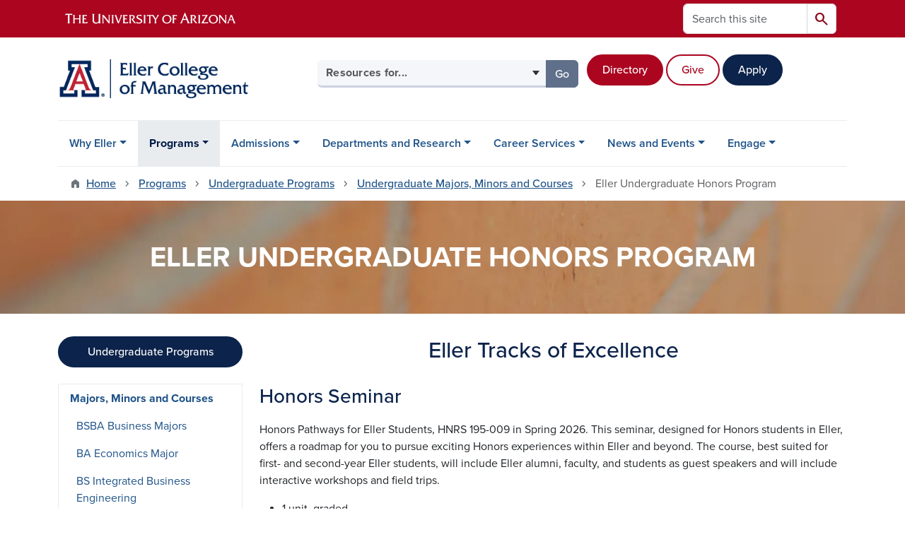

--- FILE ---
content_type: text/html; charset=UTF-8
request_url: https://eller.arizona.edu/programs/undergraduate/academics/honors
body_size: 18476
content:
<!DOCTYPE html>
<html lang="en" dir="ltr" prefix="og: https://ogp.me/ns#" class="sticky-footer">
  <head>
    <meta charset="utf-8" />
<link rel="shortlink" href="https://eller.arizona.edu/" />
<meta property="og:site_name" content="Eller College of Management" />
<meta property="og:url" content="https://eller.arizona.edu/programs/undergraduate/academics/honors" />
<meta property="og:title" content="Eller Undergraduate Honors Program" />
<meta name="twitter:card" content="summary" />
<meta name="Generator" content="Arizona Quickstart (https://quickstart.arizona.edu)" />
<meta name="MobileOptimized" content="width" />
<meta name="HandheldFriendly" content="true" />
<meta name="viewport" content="width=device-width, initial-scale=1, shrink-to-fit=no" />
<script type="application/ld+json">{
    "@context": "https://schema.org",
    "@graph": [
        {
            "@type": "CollegeOrUniversity",
            "url": "https://eller.arizona.edu/",
            "parentOrganization": {
                "@type": "EducationalOrganization",
                "@id": "https://www.arizona.edu/",
                "name": "University of Arizona",
                "url": "https://www.arizona.edu/",
                "sameAs": [
                    "https://www.facebook.com/uarizona",
                    "https://x.com/uarizona",
                    "https://www.instagram.com/uarizona",
                    "https://linkedin.com/edu/university-of-arizona-17783",
                    "https://www.youtube.com/universityofarizona",
                    "https://en.wikipedia.org/wiki/University_of_Arizona"
                ],
                "address": {
                    "@type": "PostalAddress",
                    "streetAddress": "1401 E University Blvd",
                    "addressLocality": "Tucson",
                    "addressRegion": "AZ",
                    "postalCode": "85721",
                    "addressCountry": "US"
                }
            },
            "name": "University of Arizona Eller College of Management"
        }
    ]
}</script>
<meta http-equiv="x-ua-compatible" content="ie=edge" />
<link rel="icon" href="/profiles/custom/az_quickstart/themes/custom/az_barrio/favicon.ico" type="image/vnd.microsoft.icon" />

    <title>Eller Undergraduate Honors Program | Eller College of Management</title>
    <link rel="stylesheet" media="all" href="/sites/default/files/css/css_bgP0nYoqON5pg16AGjlTg4Wfqj5eLdHf96s0P-PJ2L0.css?delta=0&amp;language=en&amp;theme=az_barrio&amp;include=[base64]" />
<link rel="stylesheet" media="all" href="/sites/default/files/css/css_bF8wOKAgjM150Es2qjkltPRflQebSrkUzoMF0oQOLxs.css?delta=1&amp;language=en&amp;theme=az_barrio&amp;include=[base64]" />
<link rel="stylesheet" media="all" href="https://use.typekit.net/emv3zbo.css" />
<link rel="stylesheet" media="all" href="https://fonts.googleapis.com/css2?family=Material+Symbols+Rounded:opsz,wght,FILL,GRAD@24,400,1,0#.css" />
<link rel="stylesheet" media="all" href="https://cdn.digital.arizona.edu/lib/az-icons/1.0.4/az-icons-styles.min.css" />
<link rel="stylesheet" media="all" href="https://cdn.digital.arizona.edu/lib/arizona-bootstrap/5.0.3/css/arizona-bootstrap.min.css" />
<link rel="stylesheet" media="all" href="/sites/default/files/css/css_fK-goKuFeYoVjBX0xWH47A486t_0Lh3Ro3titcFu_h0.css?delta=6&amp;language=en&amp;theme=az_barrio&amp;include=[base64]" />
<link rel="stylesheet" media="print" href="/sites/default/files/css/css_hF-xnnjhj3yvbH4rEf2soffEzE1HzIhCmovUb-ix07g.css?delta=7&amp;language=en&amp;theme=az_barrio&amp;include=[base64]" />
<link rel="stylesheet" media="all" href="/sites/default/files/css/css_iYvTElr0Lypze989CIKdR_l7tzsAFGtVpyZ2hTqBDkk.css?delta=8&amp;language=en&amp;theme=az_barrio&amp;include=[base64]" />

    <script type="application/json" data-drupal-selector="drupal-settings-json">{"path":{"baseUrl":"\/","pathPrefix":"","currentPath":"node\/289","currentPathIsAdmin":false,"isFront":false,"currentLanguage":"en"},"pluralDelimiter":"\u0003","suppressDeprecationErrors":true,"gtag":{"tagId":"","consentMode":false,"otherIds":[],"events":[],"additionalConfigInfo":[]},"ajaxPageState":{"libraries":"[base64]","theme":"az_barrio","theme_token":null},"ajaxTrustedUrl":{"\/search\/node":true},"gtm":{"tagId":null,"settings":{"data_layer":"dataLayer","include_classes":false,"allowlist_classes":"","blocklist_classes":"","include_environment":false,"environment_id":"","environment_token":""},"tagIds":["GTM-PBT24KX","GTM-ML2BZB"]},"data":{"extlink":{"extTarget":true,"extTargetAppendNewWindowDisplay":true,"extTargetAppendNewWindowLabel":"(opens in a new window)","extTargetNoOverride":true,"extNofollow":false,"extTitleNoOverride":false,"extNoreferrer":false,"extFollowNoOverride":false,"extClass":"0","extLabel":"(link is external)","extImgClass":false,"extSubdomains":false,"extExclude":"^(?!(https?:\\\/\\\/)(arizona.box.com|docs.google.com|dropbox.com|www.dropbox.com|emailarizona-my.sharepoint.com|events.trellis.arizona.edu)).*","extInclude":"\/sites\/.+\/files\/.+\\.pdf","extCssExclude":"","extCssInclude":"","extCssExplicit":"","extAlert":false,"extAlertText":"This link will take you to an external web site. We are not responsible for their content.","extHideIcons":false,"mailtoClass":"0","telClass":"","mailtoLabel":"(link sends email)","telLabel":"(link is a phone number)","extUseFontAwesome":false,"extIconPlacement":"append","extPreventOrphan":false,"extFaLinkClasses":"fa fa-external-link","extFaMailtoClasses":"fa fa-envelope-o","extAdditionalLinkClasses":"","extAdditionalMailtoClasses":"","extAdditionalTelClasses":"","extFaTelClasses":"fa fa-phone","allowedDomains":[],"extExcludeNoreferrer":""}},"field_group":{"html_element":{"mode":"az_small","context":"view","settings":{"classes":"","show_empty_fields":false,"id":"","element":"figure","show_label":false,"label_element":"h3","label_element_classes":"","attributes":"style=\u0022max-width: 360px;\u0022","effect":"none","speed":"fast"}}},"azSelectMenu":{"ids":{"az-eller-header-select-menu":"az-eller-header-select-menu-form"}},"user":{"uid":0,"permissionsHash":"1f56a28af070e890df9a127c8084ecc5bf129231e5ab3949d1d8b39cc22f87ab"}}</script>
<script src="/core/misc/drupalSettingsLoader.js?v=11.2.10"></script>
<script src="/profiles/custom/az_quickstart/modules/custom/az_paragraphs/js/az_paragraphs_full_width.js?t8k6i5"></script>
<script src="/modules/contrib/google_tag/js/gtag.js?t8k6i5"></script>
<script src="/modules/contrib/google_tag/js/gtm.js?t8k6i5"></script>

  </head>
  <body class="exclude-node-title layout-one-sidebar layout-sidebar-first page-node-289 path-node node--type-az-flexible-page">
    <a href="#content" class="visually-hidden-focusable btn btn-dark position-absolute start-50 translate-middle-x z-1 mt-1">
      Skip to main content
    </a>
    <noscript><iframe src="https://www.googletagmanager.com/ns.html?id=GTM-PBT24KX"
                  height="0" width="0" style="display:none;visibility:hidden"></iframe></noscript>
<noscript><iframe src="https://www.googletagmanager.com/ns.html?id=GTM-ML2BZB"
                  height="0" width="0" style="display:none;visibility:hidden"></iframe></noscript>

      <div class="dialog-off-canvas-main-canvas" data-off-canvas-main-canvas>
    
<div id="page-wrapper">
  <div id="page">
        <header id="header" class="header" role="banner" aria-label="Site header">
      <div class="arizona-header az-fixed-header-on-mobile bg-red" id="header_arizona">
        <div class="container">
          <div class="row flex-nowrap">
                          <a class="arizona-logo col-auto" href="https://www.arizona.edu" title="The University of Arizona homepage">
                <img class="arizona-line-logo" alt="The University of Arizona Wordmark Line Logo White" src="https://cdn.digital.arizona.edu/logos/v1.0.0/ua_wordmark_line_logo_white_rgb.min.svg" fetchpriority="high" />
              </a>
                                        <section class="d-none d-lg-flex col-auto region region-header-ua-utilities">
    <div class="search-block-form az-search-block block block-search block-search-form-block" data-drupal-selector="search-block-form" id="block-az-barrio-search" role="search">
  
    
          <div class="content">
      <form block="block-az-barrio-search" action="/search/node" method="get" id="search-block-form" accept-charset="UTF-8" class="search-form search-block-form">
  <div class="input-group">
      <label for="edit-keys" class="visually-hidden">Search</label>
<input title="Enter the terms you wish to search for." data-drupal-selector="edit-keys" type="search" id="edit-keys" name="keys" value="" size="15" maxlength="128" class="form-search form-control rounded-start" placeholder="Search this site" aria-label="Search this site" />


<button data-drupal-selector="edit-submit" type="submit" id="edit-submit" value="Search" class="button js-form-submit form-submit btn"><span class="material-symbols-rounded">search</span></button>




  </div>
</form>


    </div>
  
</div>

  </section>

                                      <div class="d-lg-none d-flex col-auto px-0">
                                  <button type="button" data-bs-toggle="offcanvas" data-bs-target="#azMobileNav" aria-controls="azMobileNav" class="btn btn-arizona-header" id="jsAzSearch">
                    <span aria-hidden="true" class="icon material-symbols-rounded">search</span>
                    <span class="icon-text">Search</span>
                  </button>
                                                  <button type="button" data-bs-toggle="offcanvas" data-bs-target="#azMobileNav" aria-controls="azMobileNav" class="btn btn-arizona-header">
                    <span aria-hidden="true" class="icon material-symbols-rounded">menu</span>
                    <span class="icon-text">Menu</span>
                  </button>
                                <div class="offcanvas offcanvas-end mw-100 w-100 bg-white d-flex d-lg-none overflow-y-auto" tabindex="-1" id="azMobileNav" aria-label="Mobile navigation">
                  <div class="offcanvas-header sticky-top p-0 mb-2 text-bg-red d-flex justify-content-between align-items-center">
                    <a href="/" class="btn btn-arizona-header">
                      <span aria-hidden="true" class="icon material-symbols-rounded">home</span>
                      <span class="icon-text">Home</span>
                    </a>
                    <button type="button" data-bs-toggle="offcanvas" data-bs-target="#azMobileNav" aria-controls="azMobileNav" class="btn btn-arizona-header">
                      <span aria-hidden="true" class="icon material-symbols-rounded">close</span>
                      <span class="icon-text">Close</span>
                    </button>
                  </div>
                    <section class="region region-navigation-offcanvas">
    <div class="search-block-form text-bg-white mb-1 border-bottom" data-drupal-selector="search-block-form" id="block-az-barrio-offcanvas-searchform" role="search">
  
    
      <form block="block-az-barrio-offcanvas-searchform" action="/search/node" method="get" id="search-block-form" accept-charset="UTF-8" class="search-form search-block-form">
  <div class="input-group">
      <label for="edit-keys" class="visually-hidden">Search</label>
<input title="Enter the terms you wish to search for." data-drupal-selector="edit-keys" type="search" id="edit-keys" name="keys" value="" size="15" maxlength="128" class="form-search form-control rounded-start" placeholder="Search this site" aria-label="Search this site" />


<button data-drupal-selector="edit-submit" type="submit" id="edit-submit" value="Search" class="button js-form-submit form-submit btn"><span class="material-symbols-rounded">search</span></button>




  </div>
</form>


  </div>
<div id="block-az-barrio-mobilenavblock" class="block block-az-core block-mobile-nav-block">
  
    
      <div class="content">
      <div id="az_mobile_nav_menu"><a href="/az_core/mobile_nav_callback/menu_link_content%3A2c98bfda-5b7d-4c81-9185-f19e92c20eaa" class="use-ajax ps-0 pe-3 mb-1 text-azurite az-mobile-nav-back" type="button" data-ajax-http-method="GET"><span class="material-symbols-rounded text-azurite">chevron_left</span>
<span>Back to Undergraduate</span>
</a><div class="border-bottom"><a href="/programs/undergraduate/academics" class="px-3 text-blue az-mobile-nav-root" role="button"><h2 class="h5 my-0">Majors, Minors and Courses</h2>
</a></div>
<ul id="az_mobile_nav_menu_links" class="nav nav-pills flex-column bg-white"><li class="nav-item"><a href="/programs/undergraduate/academics/business-majors" class="nav-link ms-3 border-end" role="button">BSBA Business Majors</a><a href="/az_core/mobile_nav_callback/menu_link_content%3Accaf7160-5de1-459b-8106-bebe526cb57a" class="use-ajax btn btn-lg bg-white az-mobile-nav-link" type="button" data-ajax-http-method="GET" aria-label="View child pages of BSBA Business Majors"><span class="material-symbols-rounded text-azurite">chevron_right</span>
</a></li>
<li class="nav-item"><a href="/programs/undergraduate/academics/economics-majors" class="nav-link ms-3 border-end" role="button">BA Economics Major</a><a href="/az_core/mobile_nav_callback/menu_link_content%3A03d27da1-f9ec-4c91-9dae-27eed601d805" class="use-ajax btn btn-lg bg-white az-mobile-nav-link" type="button" data-ajax-http-method="GET" aria-label="View child pages of BA Economics Major"><span class="material-symbols-rounded text-azurite">chevron_right</span>
</a></li>
<li class="nav-item"><a href="/programs/undergraduate/academics/ibe" class="nav-link ms-3" role="button">BS Integrated Business Engineering</a></li>
<li class="nav-item"><a href="/programs/undergraduate/academics/online" class="nav-link ms-3 border-end" role="button">Online Program</a><a href="/az_core/mobile_nav_callback/menu_link_content%3A45962a27-ffa7-47d9-9296-ff19a007a773" class="use-ajax btn btn-lg bg-white az-mobile-nav-link" type="button" data-ajax-http-method="GET" aria-label="View child pages of Online Program"><span class="material-symbols-rounded text-azurite">chevron_right</span>
</a></li>
<li class="nav-item"><a href="/programs/undergraduate/academics/honors" class="nav-link ms-3" role="button">Honors Program</a></li>
<li class="nav-item"><a href="/programs/undergraduate/academics/complements" class="nav-link ms-3 border-end" role="button">Eller Minors and Certificates</a><a href="/az_core/mobile_nav_callback/menu_link_content%3A906c29ce-4f0f-4514-a9cb-be1d97136b66" class="use-ajax btn btn-lg bg-white az-mobile-nav-link" type="button" data-ajax-http-method="GET" aria-label="View child pages of Eller Minors and Certificates"><span class="material-symbols-rounded text-azurite">chevron_right</span>
</a></li>
<li class="nav-item"><a href="/programs/undergraduate/academics/minors" class="nav-link ms-3 border-end" role="button">Minors and Certificates for Non-business Students</a><a href="/az_core/mobile_nav_callback/menu_link_content%3Abdf759c3-29c9-4493-ba73-99394bf1ccc5" class="use-ajax btn btn-lg bg-white az-mobile-nav-link" type="button" data-ajax-http-method="GET" aria-label="View child pages of Minors and Certificates for Non-business Students"><span class="material-symbols-rounded text-azurite">chevron_right</span>
</a></li>
<li class="nav-item"><a href="/programs/undergraduate/academics/courses" class="nav-link ms-3 border-end" role="button">Undergraduate Courses</a><a href="/az_core/mobile_nav_callback/menu_link_content%3Ae7f0b07e-e911-4cdd-90a0-675c7911239f" class="use-ajax btn btn-lg bg-white az-mobile-nav-link" type="button" data-ajax-http-method="GET" aria-label="View child pages of Undergraduate Courses"><span class="material-symbols-rounded text-azurite">chevron_right</span>
</a></li>
</ul>
</div>

    </div>
  </div>

  </section>

                </div>
              </div>
                      </div>
        </div>
      </div>
      <div id="header_site">
        <div class="container">
          <div class="row">
            <div class="col-12 col-sm-6 col-lg-4">
                <section class="region region-branding">
    <div id="block-az-barrio-branding" class="clearfix block block-system block-system-branding-block">
  
    
        <a href="/" title="Eller College of Management | Home" class="qs-site-logo d-block" rel="home"><img class="img-fluid" fetchpriority="high" src="/sites/default/files/Eller_Webheader_0.png" alt="Eller College of Management | Home" />
</a>
    </div>

  </section>

            </div>
            <div class="col-12 col-sm-6 col-lg-8">
              <div class="row">
                  <section class="col-md region region-header">
    
  </section>

              </div>
                            <div class="row">
                  <section class="row region region-header-2">
    <div id="block-headerselectmenu" class="d-inline-block col-12 col-lg-6 px-0 pr-xl-2 pt-0 pt-md-2 mt-0 mt-md-4 mb-3 ml-0 ml-lg-4 block block-az-select-menu block-az-select-menueller-header-select-menu">
  
    
      <div class="content">
      

    <form  id="az-eller-header-select-menu-form" data-bs-toggle="popover" data-bs-trigger="focus" data-bs-placement="top" data-bs-content="Please make a selection.">
        <div class="input-group az-select-menu-container">
                    <label class="visually-hidden select-menu-label-sr" for="az-eller-header-select-menu-select">Select your audience</label>
                                            <select  id="az-eller-header-select-menu-select" class="form-control select-primary az-select-dropdown form-select rounded-start" aria-invalid="false">
                          <option data-href="">Resources for...</option>
                                      <option data-href="/students/prospective">Prospective Students</option>
                          <option data-href="/programs/undergraduate/current-students">Current Undergraduate Students</option>
                          <option data-href="/students/graduate">Current Graduate Students</option>
                          <option data-href="/engage/giving">Donors</option>
                        </select >
                        <button  id="az-eller-header-select-menu-button" class="btn btn-primary js_select_menu_button disabled az-select-button btn-secondary rounded-end" aria-disabled="true" role="button" type="button" tabindex="0">
              Go
              <span class="visually-hidden"> to the page for that group</span>
            </button>
                </div>
    </form>

    
    
    </div>
  </div>
<div id="block-headercalltoactionbuttons" class="d-inline-block col-12 col-lg-5 mb-4 mb-lg-0 ml-lg-2 px-0 block-content-az_flexible_block block block-block-content block-block-content383f43f6-abec-4c5d-aa45-057eedbd0c18">
  
    
      <div class="content">
      
      <div class="field field--name-field-az-main-content field--type-entity-reference-revisions field--label-hidden field__items">
              <div class="field__item">  <div class="mb-0 paragraph paragraph--type--az-text paragraph--view-mode--default">
          
            <div class="clearfix text-formatted field field--name-field-az-text-area field--type-text-long field--label-hidden field__item"><div class="bs_grid ck-widget"><div class="ck-widget container"><div class="g-0 no-gutters row ck-widget" data-row-none="auto_auto_auto" data-row-sm="auto_auto_auto" data-row-md="auto_auto_auto" data-row-lg="auto_auto_auto" data-row-xl="auto_auto_auto" data-row-xxl="auto_auto_auto"><div class="col-auto col-sm-auto col-md-auto col-lg-auto col-xl-auto col-xxl-auto"><p><br><a class="btn btn-red" href="/directory">Directory</a>&nbsp;</p></div><div class="col-auto col-sm-auto col-md-auto col-lg-auto col-xl-auto col-xxl-auto"><p><br><a class="btn btn-outline-red" href="/engage/giving">Give</a>&nbsp;</p></div><div class="col-auto col-sm-auto col-md-auto col-lg-auto col-xl-auto col-xxl-auto"><p><br><a class="btn btn-blue" href="/admissions/apply">Apply</a></p></div></div></div></div></div>
      
      </div>
</div>
          </div>
  
    </div>
  </div>

  </section>

              </div>
                          </div>
          </div>
        </div>
        <div class="container">
                      <div class="row d-none d-lg-flex">
              <div class="col-lg">
                <nav id="navbar-top" class="navbar navbar-expand">
                    <section class="region region-navigation">
          <nav role="navigation" aria-labelledby="block-az-barrio-main-menu-menu" id="block-az-barrio-main-menu" class="block block-menu navigation menu--main">
                      
    <h2 class="visually-hidden" id="block-az-barrio-main-menu-menu">Main navigation</h2>
    

              
              <ul id="block-az-barrio-main-menu" block="block-az-barrio-main-menu" class="clearfix navbar-nav flex-lg-row">
                          <li class="nav-item menu-item--expanded dropdown nav-item nav-item-parent keep-open">
                            	    <button class="nav-item menu-item--expanded dropdown nav-item nav-item-parent keep-open nav-link dropdown-toggle" data-bs-toggle="dropdown" aria-expanded="false" aria-haspopup="true" data-bs-display="static">Why Eller</button>
                                  <div class="dropdown-menu">
                                                  <a href="/why" class="dropdown-item" data-drupal-link-system-path="node/259">Overview</a>
                                                                    <a href="/why/meet-dean" class="dropdown-item" data-drupal-link-system-path="node/820">Meet the Dean</a>
                                                                    <a href="/why/vision-mission-history" class="dropdown-item" data-drupal-link-system-path="node/1198">Vision, Mission and History</a>
                                                                    <a href="/why/facts" class="dropdown-item" data-drupal-link-system-path="node/260">Facts and Figures</a>
                                                                    <a href="/why-eller/strategic-map" class="dropdown-item" data-drupal-link-system-path="node/3663">Strategic Map</a>
                                                                    <a href="/why/rankings" class="dropdown-item" data-drupal-link-system-path="node/263">Rankings</a>
                                </div>
      
                          </li>
                                  <li class="nav-item menu-item--expanded active dropdown nav-item nav-item-parent keep-open">
                            	    <button class="nav-item menu-item--expanded active dropdown nav-item nav-item-parent keep-open nav-link dropdown-toggle" data-bs-toggle="dropdown" aria-expanded="false" aria-haspopup="true" data-bs-display="static">Programs</button>
                                              <div class="dropdown-menu">
                                                  <a href="/programs" class="dropdown-item" data-drupal-link-system-path="node/1071">Overview</a>
                                                                    <a href="/programs/finder" class="dropdown-item" data-drupal-link-system-path="node/266">Find the Right Program</a>
                                                                    <a href="/programs/undergraduate" class="dropdown-item active" data-drupal-link-system-path="node/903">Undergraduate</a>
                                                                    <a href="/programs/mba" class="dropdown-item" data-drupal-link-system-path="node/928">MBA Programs</a>
                                                                    <a href="/programs/masters" class="dropdown-item" data-drupal-link-system-path="node/322">Master&#039;s Degree Programs</a>
                                                                    <a href="/programs/doctoral" class="dropdown-item" data-drupal-link-system-path="node/933">Doctoral</a>
                                                                    <a href="/programs/entrepreneurship" class="dropdown-item" data-drupal-link-system-path="node/997">Entrepreneurship</a>
                                                                    <a href="/programs/non-degree" class="dropdown-item" data-drupal-link-system-path="node/1041">Certificates and Non-degree</a>
                                                                    <a href="https://executive.eller.arizona.edu" title="" class="dropdown-item">Executive Education</a>
                                </div>
      
                          </li>
                                  <li class="nav-item menu-item--expanded dropdown nav-item nav-item-parent keep-open">
                            	    <button class="nav-item menu-item--expanded dropdown nav-item nav-item-parent keep-open nav-link dropdown-toggle" data-bs-toggle="dropdown" aria-expanded="false" aria-haspopup="true" data-bs-display="static">Admissions</button>
                                  <div class="dropdown-menu">
                                                  <a href="/admissions" class="dropdown-item" data-drupal-link-system-path="node/1072">Overview</a>
                                                                    <a href="/admissions/undergraduate-admissions" class="dropdown-item">Undergraduate Admissions</a>
                                                                    <a href="/admissions/graduate" class="dropdown-item" data-drupal-link-system-path="node/785">Graduate Admissions</a>
                                                                    <a href="/admissions/cost" class="dropdown-item" data-drupal-link-system-path="node/786">Cost</a>
                                                                    <a href="/admissions/financial-aid-scholarships" class="dropdown-item" data-drupal-link-system-path="node/1117">Financial Aid and Scholarships</a>
                                                                    <a href="/admissions/international" class="dropdown-item" data-drupal-link-system-path="node/787">International Students</a>
                                                                    <a href="/admissions/apply" class="dropdown-item" data-drupal-link-system-path="node/788">Apply Now</a>
                                </div>
      
                          </li>
                                  <li class="nav-item menu-item--expanded dropdown nav-item nav-item-parent keep-open">
                            	    <button class="nav-item menu-item--expanded dropdown nav-item nav-item-parent keep-open nav-link dropdown-toggle" data-bs-toggle="dropdown" aria-expanded="false" aria-haspopup="true" data-bs-display="static">Departments and Research</button>
                                  <div class="dropdown-menu">
                                                  <a href="/departments-research" class="dropdown-item" data-drupal-link-system-path="node/1073">Overview</a>
                                                                    <a href="/departments-research/schools-departments" class="dropdown-item" data-drupal-link-system-path="node/264">Schools and Departments</a>
                                                                    <a href="/departments-research/centers-labs" class="dropdown-item" data-drupal-link-system-path="node/968">Centers, Labs and Institutes</a>
                                                                    <a href="/departments-research/directory-expertise" class="dropdown-item" data-drupal-link-system-path="node/521">Faculty Directory and Expertise</a>
                                                                    <a href="/departments-research/insights" class="dropdown-item" data-drupal-link-system-path="node/524">Eller Faculty Insights</a>
                                                                    <a href="/departments-research/research" class="dropdown-item" data-drupal-link-system-path="node/522">Research at Eller</a>
                                </div>
      
                          </li>
                                  <li class="nav-item menu-item--expanded dropdown nav-item nav-item-parent keep-open">
                            	    <button class="nav-item menu-item--expanded dropdown nav-item nav-item-parent keep-open nav-link dropdown-toggle" data-bs-toggle="dropdown" aria-expanded="false" aria-haspopup="true" data-bs-display="static">Career Services</button>
                                  <div class="dropdown-menu">
                                                  <a href="/career-outcomes" class="dropdown-item" data-drupal-link-system-path="node/1074">Overview</a>
                                                                    <a href="/career-outcomes/undergraduate" class="dropdown-item">Undergraduate Professional Development</a>
                                                                    <a href="/career-outcomes/graduate" class="dropdown-item" data-drupal-link-system-path="node/525">Graduate Professional Development</a>
                                                                    <a href="/career-outcomes/recruit" class="dropdown-item" data-drupal-link-system-path="node/527">Recruit at Eller</a>
                                </div>
      
                          </li>
                                  <li class="nav-item menu-item--expanded dropdown nav-item nav-item-parent keep-open">
                            	    <button class="nav-item menu-item--expanded dropdown nav-item nav-item-parent keep-open nav-link dropdown-toggle" data-bs-toggle="dropdown" aria-expanded="false" aria-haspopup="true" data-bs-display="static">News and Events</button>
                                  <div class="dropdown-menu">
                                                  <a href="/news-events/news" class="dropdown-item" data-drupal-link-system-path="node/533">News and Headlines</a>
                                                                    <a href="/news-events/events" class="dropdown-item" data-drupal-link-system-path="node/262">Events</a>
                                                                    <a href="/news-events/blogs" class="dropdown-item" data-drupal-link-system-path="node/534">Blogs</a>
                                                                    <a href="/news-events/eller-magazine" class="dropdown-item" data-drupal-link-system-path="node/535">Eller Magazine</a>
                                                                    <a href="https://www.azeconomy.org" title="" class="dropdown-item">Arizona&#039;s Economy Magazine</a>
                                                                    <a href="/news-events/profiles" class="dropdown-item" data-drupal-link-system-path="node/536">Student, Alumni and Faculty Profiles</a>
                                </div>
      
                          </li>
                                  <li class="nav-item menu-item--expanded dropdown nav-item nav-item-parent keep-open">
                            	    <button class="nav-item menu-item--expanded dropdown nav-item nav-item-parent keep-open nav-link dropdown-toggle" data-bs-toggle="dropdown" aria-expanded="false" aria-haspopup="true" data-bs-display="static">Engage</button>
                                  <div class="dropdown-menu">
                                                  <a href="/engage" class="dropdown-item" data-drupal-link-system-path="node/1078">Overview</a>
                                                                    <a href="/engage/opportunities" class="dropdown-item" data-drupal-link-system-path="node/1079">Find an Engagement Opportunity</a>
                                                                    <a href="/engage/partnerships-office" class="dropdown-item" data-drupal-link-system-path="node/1461">Eller Partnerships Office</a>
                                                                    <a href="/engage/giving" class="dropdown-item" data-drupal-link-system-path="node/1080">Giving</a>
                                                                    <a href="/engage/alumni" class="dropdown-item" data-drupal-link-system-path="node/1082">Alumni</a>
                                                                    <a href="/engage/national-board-advisors" class="dropdown-item" data-drupal-link-system-path="node/537">Eller National Board of Advisors</a>
                                </div>
      
                          </li>
                      </ul>
      


      </nav>

  </section>

                </nav>
              </div>
            </div>
                                <div class="row">
                <section class="col-md region region-help">
    <div data-drupal-messages-fallback class="hidden"></div>

  </section>

            </div>
                  </div>
      </div>
    </header>

    <div id="main-wrapper" class="layout-main-wrapper clearfix">
        <div id="main">
                              <div class="container">
                                    <div class="row">
                <section class="col-md region region-breadcrumb">
    <div id="block-az-barrio-breadcrumbs" class="block block-system block-system-breadcrumb-block">
  
    
      <div class="content">
      
  <nav role="navigation" aria-label="breadcrumb">
    <ol class="breadcrumb">
                  <li class="breadcrumb-item breadcrumb-item-home">
          <a href="/">Home</a>
        </li>
                        <li class="breadcrumb-item">
          <a href="/programs">Programs</a>
        </li>
                        <li class="breadcrumb-item">
          <a href="/programs/undergraduate">Undergraduate Programs</a>
        </li>
                        <li class="breadcrumb-item">
          <a href="/programs/undergraduate/academics">Undergraduate Majors, Minors and Courses</a>
        </li>
                        <li class="breadcrumb-item active" aria-current="page">
          Eller Undergraduate Honors Program
        </li>
              </ol>
  </nav>

    </div>
  </div>

  </section>

            </div>
                                  </div>
                    <div class="container">
            <div class="row row-offcanvas row-offcanvas-left clearfix">
              <main class="main-content col col-md-9" id="content" role="main">
                  <section class="region region-content">
    <div id="block-az-barrio-content" class="block block-system block-system-main-block">
  
    
      <div class="content">
      

<article class="node node--type-az-flexible-page node--view-mode-full clearfix">
  <header>
    
        
      </header>
  <div class="node__content clearfix">
    


      <div class="field field--name-field-az-main-content field--type-entity-reference-revisions field--label-hidden field__items">
              <div class="field__item">  <div class="mb-4 paragraph position-relative paragraph--type--az-text-media media--type--az-image paragraph--view-mode--default paragraph--published box full-width-background" id="az-text-media-7452">
            
  
<style type="text/css">
  #az-text-media-7452 {
    background-image: url(/sites/default/files/styles/az_full_width_bg_extra_small/public/Option15.jpg.webp?itok=qH2v1R6l);
        background-repeat: no-repeat;
            background-color: transparent;
            background-size: cover;
    -webkit-background-size: cover;
    -moz-background-size: cover;
    -o-background-size: cover;
            background-attachment: scroll;
            background-position-x: center;
            background-position-y: center;
            z-index: auto;
      }
            @media all and (min-width: 576px) {
        #az-text-media-7452 {
          background-image: url(/sites/default/files/styles/az_full_width_bg_small/public/Option15.jpg.webp?itok=tCQ2gFF7);
        }
      }
          @media all and (min-width: 768px) {
        #az-text-media-7452 {
          background-image: url(/sites/default/files/styles/az_full_width_bg_medium/public/Option15.jpg.webp?itok=rSVBXK48);
        }
      }
          @media all and (min-width: 992px) {
        #az-text-media-7452 {
          background-image: url(/sites/default/files/styles/az_full_width_bg_large/public/Option15.jpg.webp?itok=oUzHWWvr);
        }
      }
      </style>


<div  class="container">
    
<div  class="d-flex az-full-width-row">
    
<div  class="col col-12">
    
<div  class="content az-full-width-column-content bg-transparent box rounded my-4">
    
<div  class="az-full-width-column-content-wrapper">
    
  <h1 class="my-0 text-white text-uppercase sans text-align-center"><strong>Eller Undergraduate Honors Program</strong></h1>

  </div>
  </div>
  </div>
  </div>
  </div>
      </div>
</div>
              <div class="field__item">  <div class="mb-4 paragraph paragraph--type--az-text paragraph--view-mode--default">
          
            <div class="clearfix text-formatted field field--name-field-az-text-area field--type-text-long field--label-hidden field__item"><h2 class="text-align-center">Eller Tracks of Excellence</h2><h3>Honors Seminar&nbsp;</h3><p><span>Honors Pathways for Eller Students, HNRS 195-009 in Spring 2026. This seminar, designed for Honors students in Eller, offers a roadmap for you to pursue exciting Honors experiences within Eller and beyond. The course, best suited for first- and second-year Eller students, will include Eller alumni, faculty, and students as guest speakers and will include interactive workshops and field trips.</span></p><ul><li><span>1 unit, graded</span></li><li><span> Wednesday - 1:00 PM - 1:50 PM </span></li><li><span>In-Person</span></li><li><a href="https://frankehonors.arizona.edu/hnrs-195h-009-thesis-planning-research-fundamentals-eller-honors" title="https://frankehonors.arizona.edu/hnrs-195h-009-thesis-planning-research-fundamentals-eller-honors"><span>Enroll in Eller Honors Seminar</span></a><span>&nbsp;</span></li></ul><h3>Upper Division Core and Major Honors Courses</h3><p>In their third and fourth years, Eller Honors students select one of the following Tracks of Excellence in order to complete six units of thesis work as required for graduation with Honors:</p><div class="table-responsive"><table class="table table-hover table"><thead class="table-light"><tr><th scope="col">Track</th><th scope="col">Description</th></tr></thead><tbody><tr><td><p><strong>Track 1: Academic Departmental Research</strong></p><p><strong>Marketing, MIS, Business Economics, Business Management,&nbsp;OSCM, and BA Economics majors&nbsp;or Global Business Program Minors</strong></p></td><td>To complete this track, initiate contact with a faculty member in the department of your major. That faculty member will serve as your advisor as you undertake research design and critical analysis for the discipline of your choice, leading to writing and presenting your thesis during the second semester of your senior year.&nbsp;<br><strong>Course: Honors Thesis Independent Study</strong></td></tr><tr><td><strong>Track 2: Entrepreneurship</strong></td><td>This track allows you to complete a business plan as your Honors thesis, working closely with faculty in the McGuire Entrepreneurship program to complete your Honors capstone project. This track requires acceptance to the <a href="https://eller.arizona.edu/departments-research/centers-labs/entrepreneurship/focus/new-venture-development">McGuire Entrepreneurship program</a>.&nbsp;<br><strong>Courses: ENTR 487H, MKTG 480H, FIN 480H, ENTR 484H</strong></td></tr><tr><td><p><strong>Track 3: Finance</strong></p><p><strong>Applied Portfolio Management</strong></p></td><td>If you are interested in finance, this track allows you to apply classroom learning to the active management of a portfolio, with your applied portfolio report serving as your final thesis. Admission to this track requires completing FIN 412, earning an A in FIN 421, FIN 423A and approval from the Department of Finance.&nbsp;<br><strong>Courses: FIN 423A/B</strong></td></tr><tr><td><strong>Track 4: &nbsp;Accounting&nbsp;</strong></td><td><p>Completing your honors thesis in accounting is a two semester commitment, starting in Fall and ending in Spring of the Senior year.&nbsp;The Fall semester begins with a more traditional classroom experience.&nbsp;The course is taught by a research faculty member or experienced PhD student and focuses on understanding accounting research theories, developing research questions&nbsp;and writing a well-developed research thesis proposal.&nbsp;Successful completion of the first semester will enable you to continue into the Spring semester where you will gather data, execute the statistical tests and complete the writing of the thesis.&nbsp;Both semesters will be graded and are additive courses to the standard courses required to graduate.</p><p><strong>Courses: ACCT498H&nbsp;</strong></p></td></tr></tbody></table></div><hr><h2 class="text-align-center">Honors Credit Requirements</h2><p>The number of honors credits that need to be completed depend on the classification (earned units transferred) to which students are admitted to the UA.</p><p>For example:</p><ul class="az-list-triangles"><li>If admitted as a first year student, students must complete 30 units of honors credit, six of which include the honors thesis or capstone project.</li><li>If admitted as a sophomore, students must complete 24 units of honors credit, six of which include the honors thesis or capstone project.</li><li>If admitted as a junior, students must complete 18 units of honors credit, six of which include the honors thesis or capstone project.</li></ul><p>Students with questions about <a href="https://frankehonors.arizona.edu/credit-reduction-policies?_gl=1%2A1rtrvop%2A_ga%2AMTU3ODE1Mjg3NS4xNTk4NTYyNjk1%2A_ga_7PV3540XS3%2AMTY1NzE0OTAwMC4xNzUuMS4xNjU3MTUxMDUyLjU4">credit reduction</a> should speak with their <a href="https://frankehonors.arizona.edu/academics/advising">Academic Advisor in the W.A. Franke Honors College</a>.</p><hr><h2 class="text-align-center">Additional Information</h2><p>Visit the <a href="https://frankehonors.arizona.edu/">official website for the W.A. Franke Honors College for the University of Arizona</a> to find out about resources and policies about the Honors experience.</p><hr><h2 class="text-align-center">McCord Scholars Program</h2><p><span class="lead">The McCord Scholars Program is the Eller College of Management’s most prestigious undergraduate scholarship program.</span></p><p>Phoenix residents Robert and Sharon McCord donated $10 million to establish the McCord Scholars Program for outstanding undergraduate business students across the state of Arizona at UA, ASU&nbsp;and NAU. The portion of the gift that is designated for the Eller College provides ten scholarships of $10,000 each annually.</p><p>"Education is critical to maintaining competition in the international marketplace," said the late Robert McCord, upon establishing the program. "This program will help us compete and will assist in attracting the best students in Arizona, thus providing great local benefit. It is our wish that this financial assistance will make a difference in the ability of talented students to finish their business education at quality universities.”</p><h3>About the Program</h3><p>McCord Scholars receive $5,000 in the fall semester and $5,000 in the spring semester during their first year in the professional program (i.e., junior year). McCord Scholars are expected to remain active in the McCord Scholars Program for the duration of the professional program, with the intention that senior students will mentor junior students.</p><h3>Award Criteria and Application</h3><p><strong>McCord Scholars will meet the following criteria:</strong></p><ul class="az-list-triangles"><li>Enrolled in the Eller College Professional Program, a two-year management program completed in the junior and senior year of the undergraduate experience resulting in a baccalaureate degree</li><li>Member&nbsp;in good standing of the Business or Economics Program, maintaining a minimum 3.6 cumulative GPA</li><li>Actively involved in student and professional organizations and have a demonstrated track record of leadership</li><li>Pursuing a full-time academic course load and make regular progress toward a four-year undergraduate degree</li><li>Arizona residents</li><li>Main Campus student</li><li><em>Application dates for Spring 2025&nbsp;are updated below. Please contact Tanya Welch&nbsp;at <a href="mailto:tanyawelch@arizona.edu">tanyawelch@arizona.edu</a>&nbsp;with any questions regarding the process.&nbsp;</em></li></ul><h3>2025 Award Process Timeline</h3><div class="table-responsive"><table class="table table-hover table"><thead><tr><th scope="col">&nbsp;</th><th scope="col">&nbsp;</th></tr></thead><tbody><tr><td><strong>March 18</strong></td><td>Call for Applications</td></tr><tr><td><strong>March 25</strong></td><td>Information Session 5:00pm-6:00pm via <a href="https://arizona.zoom.us/j/86173395805">ZOOM</a></td></tr><tr><td><strong>April 1</strong></td><td>Applications Due by 12:00pm (noon)</td></tr><tr><td><strong>April 11</strong></td><td>Winners Selected (notifications made by 5:00 p.m.)</td></tr></tbody></table></div></div>
      
      </div>
</div>
          </div>
  
  </div>
</article>

    </div>
  </div>

  </section>

              </main>
                                          <div class="sidebar_first sidebar col-md-3 order-2 order-md-first" id="sidebar_first">
                <aside class="section" role="complementary">
                    <section class="region region-sidebar-first">
    <div id="block-undergraduateprogramssidebar" class="block-content-az_flexible_block block block-block-content block-block-content99baa38c-8427-4458-b7c0-92c4a03c20fd">
  
    
      <div class="content">
      
      <div class="field field--name-field-az-main-content field--type-entity-reference-revisions field--label-hidden field__items">
              <div class="field__item">  <div class="mb-0 paragraph paragraph--type--az-text paragraph--view-mode--default">
          
            <div class="clearfix text-formatted field field--name-field-az-text-area field--type-text-long field--label-hidden field__item"><p class="mt-2 mb-4"><a class="btn btn-blue w-100" href="/programs/undergraduate" data-entity-type="node" data-entity-uuid="011b0a39-8b11-4b58-b800-036b2d155d60" data-entity-substitution="canonical" title="Undergraduate Programs">Undergraduate Programs</a></p><div data-entity-type="block_content" data-entity-uuid="618be77f-4b8b-4c80-928b-a6d07abaaf83" data-embed-button="az_embed_content_block" data-entity-embed-display="view_mode:block_content.full" data-langcode="en" data-entity-embed-display-settings="[]" class="embedded-entity">
            <div class="field field--name-field-az-block field--type-block-field field--label-hidden field__item">      <nav role="navigation" aria-labelledby="block-mainnavigation-menu" id="block-mainnavigation" class="block block-menu navigation menu--main">
                      
    <h2 class="h4 mt-0 visually-hidden" id="block-mainnavigation-menu">Main navigation</h2>
    

                            <ul block="block-mainnavigation" class="clearfix nav flex-column nav-pills text-bg-white">
                    <li class="nav-item menu-item--expanded menu-item--active-trail">
                <a href="/programs/undergraduate/academics" class="nav-link nav-link--programs-undergraduate-academics" data-drupal-link-system-path="node/280">Majors, Minors and Courses</a>
                                <ul block="block-mainnavigation" class="clearfix nav flex-column nav-pills text-bg-white menu">
                    <li class="nav-item menu-item--collapsed">
                <a href="/programs/undergraduate/academics/business-majors" class="nav-link nav-link--programs-undergraduate-academics-business-majors" data-drupal-link-system-path="node/286">BSBA Business Majors</a>
              </li>
                <li class="nav-item menu-item--collapsed">
                <a href="/programs/undergraduate/academics/economics-majors" class="nav-link nav-link--programs-undergraduate-academics-economics-majors" data-drupal-link-system-path="node/287">BA Economics Major</a>
              </li>
                <li class="nav-item">
                <a href="/programs/undergraduate/academics/ibe" class="nav-link nav-link--programs-undergraduate-academics-ibe" data-drupal-link-system-path="node/4522">BS Integrated Business Engineering</a>
              </li>
                <li class="nav-item menu-item--collapsed">
                <a href="/programs/undergraduate/academics/online" class="nav-link nav-link--programs-undergraduate-academics-online" data-drupal-link-system-path="node/288">Online Program</a>
              </li>
                <li class="nav-item menu-item--active-trail">
                <a href="/programs/undergraduate/academics/honors" class="nav-link nav-link--programs-undergraduate-academics-honors is-active" data-drupal-link-system-path="node/289" aria-current="page">Honors Program</a>
              </li>
                <li class="nav-item menu-item--collapsed">
                <a href="/programs/undergraduate/academics/complements" class="nav-link nav-link--programs-undergraduate-academics-complements" data-drupal-link-system-path="node/290">Eller Minors and Certificates</a>
              </li>
                <li class="nav-item menu-item--collapsed">
                <a href="/programs/undergraduate/academics/minors" class="nav-link nav-link--programs-undergraduate-academics-minors" data-drupal-link-system-path="node/291">Minors and Certificates for Non-business Students</a>
              </li>
                <li class="nav-item menu-item--collapsed">
                <a href="/programs/undergraduate/academics/courses" class="nav-link nav-link--programs-undergraduate-academics-courses" data-drupal-link-system-path="node/904">Undergraduate Courses</a>
              </li>
        </ul>
  
              </li>
                <li class="nav-item menu-item--collapsed">
                <a href="/programs/undergraduate/admissions" class="nav-link nav-link--programs-undergraduate-admissions" data-drupal-link-system-path="node/281">Admissions</a>
              </li>
                <li class="nav-item menu-item--collapsed">
                <a href="/programs/undergraduate/advising" class="nav-link nav-link--programs-undergraduate-advising" data-drupal-link-system-path="node/282">Advising</a>
              </li>
                <li class="nav-item menu-item--collapsed">
                <a href="/programs/undergraduate/professional-development" class="nav-link nav-link--programs-undergraduate-professional-development" data-drupal-link-system-path="node/283">Professional Development</a>
              </li>
                <li class="nav-item menu-item--collapsed">
                <a href="/programs/undergraduate/global-programs" class="nav-link nav-link--programs-undergraduate-global-programs" data-drupal-link-system-path="node/1028">Global Programs</a>
              </li>
                <li class="nav-item">
                <a href="/programs/undergraduate/be-weller-student-wellness" class="nav-link nav-link--programs-undergraduate-be-weller-student-wellness" data-drupal-link-system-path="node/1310">Be wEller Student Wellness</a>
              </li>
                <li class="nav-item menu-item--collapsed">
                <a href="/programs/undergraduate/student" class="nav-link nav-link--programs-undergraduate-student" data-drupal-link-system-path="node/284">Student Involvement</a>
              </li>
        </ul>
  

      </nav>
</div>
      </div>
<div data-entity-type="block_content" data-entity-uuid="2620cab0-37d8-4965-8d60-39161e2a1552" data-embed-button="az_embed_content_block" data-entity-embed-display="view_mode:block_content.full" data-langcode="en" data-entity-embed-display-settings="[]" class="embedded-entity">
      <div class="field field--name-field-az-main-content field--type-entity-reference-revisions field--label-hidden field__items">
              <div class="field__item">  <div class="mb-3 paragraph paragraph--type--az-text paragraph--view-mode--default">
          
            <div class="clearfix text-formatted field field--name-field-az-text-area field--type-text-long field--label-hidden field__item"><p class="mb-4"><a class="btn btn-red" href="https://student.esms.arizona.edu">Schedule an appointment</a></p></div>
      
      </div>
</div>
          </div>
  </div>
</div>
      
      </div>
</div>
              <div class="field__item">  <div class="mb-0 paragraph paragraph--type--az-cards paragraph--view-mode--default">
          
      <div class="content h-100 row d-flex flex-wrap field field--name-field-az-cards field--type-az-card field--label-hidden field__items">
              <div class="col-12 col-md-12 col-lg-12 pb-4 field__item">

<div class="card text-bg-white h-100">
        <div class="card-body d-flex flex-column">
              <h3 class="fw-bold mt-0 mb-3 card-title text-start h5">
                      Contact
                  </h3>
                    <div class="card-text"><p><a href="tel:520-621-2505">520-621-2505</a></p><p>McClelland Hall 204<br>1130 E. Helen St.<br>P.O. Box 210108<br>The University of Arizona<br>Tucson, AZ 85721-0108</p><p class="mb-0"><a href="/programs/undergraduate/team">Undergraduate Programs Team</a><br><a href="/programs/undergraduate/advising#meet">Meet Your Advisor</a><br><a href="/programs/undergraduate/professional-development/career-coaching">Career Coaches</a></p></div>
                </div>
  </div>
</div>
          </div>
  
      </div>
</div>
          </div>
  
    </div>
  </div>

  </section>

                </aside>
              </div>
                                                      </div>
          </div>
          
                                                </div>
    </div>

    <footer class="site-footer">
                <div class="text-bg-warm-gray py-5" role="contentinfo">
                    <section>
            <div class="container">
              <div class="row">
                                  <div class="col-12 col-sm-5 col-md-4 col-lg-4 text-center-xs text-sm-start">
                    <div class="row bottom-buffer-30">
                      <div class="col">
                        <a href="/" title="Eller College of Management | Home" rel="home" class="qs-site-logo d-block mt-0"><img class="img-fluid" src="/sites/default/files/Eller_Webheader_0.png" alt="Eller College of Management | Home" />
</a>
                      </div>
                    </div>
                  </div>
                                                  <!-- Force next columns to break to new line at md breakpoint and up -->
                  <div class="w-100 d-block d-sm-none"></div>
                    <section class="col-12 col-sm-7 col-md-8 col-lg-8 region region-footer">
    <div id="block-footeraddresses" class="block-content-az_flexible_block block block-block-content block-block-content8a3335bb-53dc-4aa2-a833-60cc0818b7d3">
  
    
      <div class="content">
      
      <div class="field field--name-field-az-main-content field--type-entity-reference-revisions field--label-hidden field__items">
              <div class="field__item">  <div class="mb-0 paragraph paragraph--type--az-text paragraph--view-mode--default">
          
            <div class="clearfix text-formatted field field--name-field-az-text-area field--type-text-long field--label-hidden field__item"><div class="bs_grid ck-widget"><div class="ck-widget row" data-row-none="equal_equal_equal" data-row-sm="equal_equal_equal" data-row-md="equal_equal_equal" data-row-lg="equal_equal_equal" data-row-xl="equal_equal_equal" data-row-xxl><div class="col col-sm col-md col-lg col-xl content mb-4"><p><span class="small"><strong>Eller College of Management</strong></span><br><a href="tel:520-621-2165"><span class="small">520-621-2165</span></a><br><a href="https://goo.gl/maps/4NLDG1VtdjkHQLScA"><span class="small">1130 E. Helen St.</span></a><span class="small"> | P.O. Box 210108</span><br><span class="small">Tucson, AZ 85721-0108</span></p></div><div class="col col-sm col-md col-lg col-xl w-50"><div>
  
  
<figure style="max-width: 360px;">
    
  <div class="field field--name-field-media-az-image field--type-image field--label-visually_hidden">
    <div class="field__label visually-hidden">Image</div>
              <div class="field__item">  <img loading="lazy" class="img-fluid image-style-az-small" src="/sites/default/files/styles/az_small/public/2024-05/AACSB%20Acredited%20Logo.png.webp?itok=82HnztFM" width="360" height="134" alt="AACSB Accredited Logo">


</div>
          </div>

  </figure>
</div>
</div><div class="col col-sm col-md col-lg col-xl content"><p class="mb-1"><em><span class="small"><strong>McClelland Hall Spring Hours</strong></span></em></p><p><span class="small">Monday: <strong>7&nbsp;a.m. - 10&nbsp;p.m.</strong></span><br><span class="small">Tuesday: <strong>7&nbsp;a.m. - 10&nbsp;p.m.</strong></span><br><span class="small">Wednesday: <strong>7&nbsp;a.m. - 10&nbsp;p.m.</strong></span><br><span class="small">Thursday: <strong>7&nbsp;a.m. - 10&nbsp;p.m.</strong></span><br><span class="small">Friday: <strong>7 a.m. - 7&nbsp;p.m.</strong></span><br><span class="small">Saturday: <strong>9 a.m. - 5 p.m.</strong></span><br><span class="small">Sunday: <strong>9 a.m. - 10 p.m.</strong></span><br><br>WINTER BREAK:<br>DEC. 24 – JAN 4 <strong>CLOSED</strong><br>MLK HOLIDAY<br>JAN. 19 <strong>CLOSED</strong><br>SPRING BREAK<br>MAR. 7-15 SAT/SUN <strong>CLOSED</strong></p></div></div></div></div>
      
      </div>
</div>
          </div>
  
    </div>
  </div>
      <nav role="navigation" aria-labelledby="block-footermain-menu" id="block-footermain" class="mt-md-n1 mb-md-n2 block block-menu navigation menu--az-footer-main">
                      
    <h2 class="h6 mt-md-3 text-uppercase visually-hidden" id="block-footermain-menu">Footer - Main</h2>
    

              
                  <ul block="block-footermain" class="nav-utility d-flex justify-content-center justify-content-sm-end clearfix nav" data-component-id="bootstrap_barrio:menu">
                    <li class="nav-item">
                <a href="https://cirt.arizona.edu" title="" class="bg-transparent nav-link nav-link-https--cirtarizonaedu">Emergency Information</a>
              </li>
                <li class="nav-item">
                <a href="https://privacy.arizona.edu/privacy-statement" title="" class="bg-transparent nav-link nav-link-https--privacyarizonaedu-privacy-statement">UA Privacy</a>
              </li>
                <li class="nav-item">
                <a href="/privacy" title="" class="bg-transparent nav-link nav-link--privacy" data-drupal-link-system-path="node/847">Eller College Privacy</a>
              </li>
                <li class="nav-item">
                <a href="https://www.arizona.edu/campus-accessibility" class="bg-transparent nav-link nav-link-https--wwwarizonaedu-campus-accessibility">Campus Accessibility</a>
              </li>
                <li class="nav-item">
                <a href="https://goodcat.esms.arizona.edu" class="bg-transparent nav-link nav-link-https--goodcatesmsarizonaedu">Report Ethics Violations</a>
              </li>
        </ul>
  



      </nav>

  </section>

                                <div class="col-12">
                  <hr>
                </div>
              </div>
            </div>
          </section>
                              <div id="footer_sub">
            <div class="container">
              <div class="row">
                
              </div>
              <div class="row">
                  <div id="block-footermenus" class="w-100 block-content-az_flexible_block block block-block-content block-block-content650d9c06-791d-42d8-8907-aeecf2156e74">
  
    
      <div class="content">
      
      <div class="field field--name-field-az-main-content field--type-entity-reference-revisions field--label-hidden field__items">
              <div class="field__item">  <div class="mb-0 paragraph paragraph--type--az-text paragraph--view-mode--default">
          
            <div class="clearfix text-formatted field field--name-field-az-text-area field--type-text-long field--label-hidden field__item"><div class="bs_grid ck-widget"><div class="ck-widget container"><div class="ck-widget row" data-row-none="equal_equal_equal_equal_equal" data-row-sm="equal_equal_equal_equal_equal" data-row-md="equal_equal_equal_equal_equal" data-row-lg="equal_equal_equal_equal_equal" data-row-xl="equal_equal_equal_equal_equal" data-row-xxl><div class="col col-sm col-md col-lg col-xl content"><h2 class="h6 mt-md-3 text-uppercase">Information For</h2><ul class="nav flex-column nav-utility clearfix"><li class="d-flex px-0 nav-item"><a class="bg-transparent nav-link" href="/students/prospective"><span class="small">Prospective Students</span></a></li><li class="d-flex px-0 nav-item"><a class="bg-transparent nav-link" href="/programs/undergraduate/current-students"><span class="small">Current Undergraduate Students</span></a></li><li class="d-flex px-0 nav-item"><a class="bg-transparent nav-link" href="/students/graduate"><span class="small">Current Graduate Students</span></a></li><li class="d-flex px-0 nav-item"><a class="bg-transparent nav-link" href="/engage/alumni"><span class="small">Alumni</span></a></li><li class="d-flex px-0 nav-item"><a class="bg-transparent nav-link" href="https://eller.arizona.edu/engage/partnerships-office"><span class="small">Eller Partnerships Office</span></a></li><li class="d-flex px-0 nav-item"><a class="bg-transparent nav-link" href="/engage/giving"><span class="small">Donors</span></a></li></ul></div><div class="col col-sm col-md col-lg col-xl content"><h2 class="h6 mt-md-3 text-uppercase">Programs</h2><ul class="nav flex-column nav-utility clearfix"><li class="d-flex px-0 nav-item"><a class="bg-transparent nav-link" href="/programs/undergraduate"><span class="small">Undergraduate</span></a></li><li class="d-flex px-0 nav-item"><a class="bg-transparent nav-link" href="/programs/mba"><span class="small">Eller MBA</span></a></li><li class="d-flex px-0 nav-item"><a class="bg-transparent nav-link" href="/programs/masters"><span class="small">Other Master's</span></a></li><li class="d-flex px-0 nav-item"><a class="bg-transparent nav-link" href="/programs/doctoral"><span class="small">Doctoral</span></a></li><li class="d-flex px-0 nav-item"><a class="bg-transparent nav-link" href="https://executive.eller.arizona.edu/" target="_blank"><span class="small">Eller Executive Education</span></a></li><li class="d-flex px-0 nav-item"><a class="bg-transparent nav-link" href="/programs/non-degree/professional-education"><span class="small">Professional Education</span></a></li><li class="d-flex px-0 nav-item"><a class="bg-transparent nav-link" href="/programs/entrepreneurship"><span class="small">Entrepreneurship</span></a></li><li class="d-flex px-0 nav-item"><a class="bg-transparent nav-link" href="/programs/non-degree/global"><span class="small">Global Programs</span></a></li></ul></div><div class="col col-sm col-md col-lg col-xl content"><h2 class="h6 mt-md-3 text-uppercase">Schools and Departments</h2><ul class="nav flex-column nav-utility clearfix"><li class="d-flex px-0 nav-item"><a class="bg-transparent nav-link" href="/departments-research/schools-departments/accountancy"><span class="small">Dhaliwal-Reidy School of Accountancy</span></a></li><li class="d-flex px-0 nav-item"><a class="bg-transparent nav-link" href="/node/3757"><span class="small">HSLopez School Of Business Analytics</span></a></li><li class="d-flex px-0 nav-item"><a class="bg-transparent nav-link" href="/departments-research/schools-departments/economics"><span class="small">Department of Economics</span></a></li><li class="d-flex px-0 nav-item"><a class="bg-transparent nav-link" href="/departments-research/schools-departments/finance"><span class="small">Department of Finance</span></a></li><li class="d-flex px-0 nav-item"><a class="bg-transparent nav-link" href="/departments-research/schools-departments/management"><span class="small">Department of Management and Organizations</span></a></li><li class="d-flex px-0 nav-item"><a class="bg-transparent nav-link" href="/departments-research/schools-departments/mis"><span class="small">Department of Management Information Systems</span></a></li><li class="d-flex px-0 nav-item"><a class="bg-transparent nav-link" href="/departments-research/schools-departments/marketing"><span class="small">Department of Marketing</span></a></li><li class="d-flex px-0 nav-item"><a class="bg-transparent nav-link" href="/programs/non-degree/business-communication"><span class="small">Business Communication Program</span></a></li><li class="d-flex px-0 nav-item"><a class="bg-transparent nav-link" href="/departments-research/centers-labs"><span class="small">Centers, Labs and Institutes</span></a></li></ul></div><div class="col col-sm col-md col-lg col-xl content"><h2 class="h6 mt-md-3 text-uppercase">Resources</h2><ul class="nav flex-column nav-utility clearfix"><li class="d-flex px-0 nav-item"><a class="bg-transparent nav-link" href="/visit#mcclelland"><span class="small">McClelland Hall Maps</span></a></li><li class="d-flex px-0 nav-item"><a class="bg-transparent nav-link" href="https://phoenixmed.arizona.edu/directions"><span class="small">Phoenix Campus Map</span></a></li><li class="d-flex px-0 nav-item"><a class="bg-transparent nav-link" href="/news-events/events"><span class="small">Calendar</span></a></li><li class="d-flex px-0 nav-item"><a class="bg-transparent nav-link" href="https://d2l.arizona.edu/d2l/login" target="_blank"><span class="small">Brightspace</span></a></li><li class="d-flex px-0 nav-item"><a class="bg-transparent nav-link" href="https://student.esms.arizona.edu" target="_blank"><span class="small">eSMS</span></a></li><li class="d-flex px-0 nav-item"><a class="bg-transparent nav-link" href="https://emailarizona.sharepoint.com/sites/EllerAdminPortal/SitePages/IT-Support.aspx" target="_blank"><span class="small">Eller IT Support</span></a></li><li class="d-flex px-0 nav-item"><a class="bg-transparent nav-link" href="https://admin.eller.arizona.edu/" target="_blank"><span class="small">Eller Intranet</span></a></li><li class="d-flex px-0 nav-item"><a class="bg-transparent nav-link" href="/students/technology"><span class="small">Technology at Eller</span></a></li><li class="d-flex px-0 nav-item"><a class="bg-transparent nav-link" href="/contact"><span class="small">Contact Us</span></a></li></ul></div><div class="col col-sm col-md col-lg col-xl content"><h2 class="h6 mt-md-3 text-uppercase">Connect</h2><ul class="nav flex-column nav-utility clearfix"><li class="d-flex px-0 nav-item"><a class="bg-transparent nav-link az-icon-facebook az-icon-spacing" href="https://www.facebook.com/UArizonaEller" title="Eller Facebook page"><span class="small">Facebook</span></a></li><li class="d-flex px-0 nav-item"><a class="bg-transparent nav-link az-icon-x-twitter az-icon-spacing" href="https://twitter.com/UArizonaEller" title="Eller X/Twitter page"><span class="small">X, formerly Twitter</span></a></li><li class="d-flex px-0 nav-item"><a class="bg-transparent nav-link az-icon-instagram az-icon-spacing" href="https://www.instagram.com/UArizonaEller" title="Eller Instagram page"><span class="small">Instagram</span></a></li><li class="d-flex px-0 nav-item"><a class="bg-transparent nav-link az-icon-linkedin az-icon-spacing" href="https://linkedin.com/school/uarizonaeller" title="Eller LinkedIn page"><span class="small">LinkedIn</span></a></li><li class="d-flex px-0 nav-item"><a class="bg-transparent nav-link az-icon-youtube az-icon-spacing" href="https://www.youtube.com/user/ellercollege" title="Eller YouTube page"><span class="small">YouTube</span></a></li></ul></div></div></div></div></div>
      
      </div>
</div>
          </div>
  
    </div>
  </div>


              </div>
              <div class="row">
                <div class="col text-center">
                                    <hr>
                                    <p class="fw-light"><em>We respectfully acknowledge <a href="https://www.arizona.edu/university-arizona-land-acknowledgment">the University of Arizona is on the land and territories of Indigenous peoples</a>. Today, Arizona is home to 22 federally recognized tribes, with Tucson being home to the O’odham and the Yaqui. The university strives to build sustainable relationships with sovereign Native Nations and Indigenous communities through education offerings, partnerships, and community service.</em></p><hr>
                  <p class="small" style="margin-bottom: 0.25rem;"><a href="https://www.arizona.edu/information-security-privacy" target="_blank">University Information Security and Privacy</a></p>
                  
                  <p class="small">&copy; 2026 The Arizona Board of Regents on behalf of <a href="https://www.arizona.edu" target="_blank">The University of Arizona</a>.</p>
                </div>
              </div>
            </div>
          </div>
                  </div>
            </footer>
      </div>
</div>

  </div>

    
    <script src="/core/assets/vendor/jquery/jquery.min.js?v=4.0.0-rc.1"></script>
<script src="/core/assets/vendor/once/once.min.js?v=1.0.1"></script>
<script src="/core/misc/drupal.js?v=11.2.10"></script>
<script src="/core/misc/drupal.init.js?v=11.2.10"></script>
<script src="/core/assets/vendor/tabbable/index.umd.min.js?v=6.2.0"></script>
<script src="/sites/default/files/asset_injector/js/chatbot_ai-bf8f0fb8c41405c2925e834ad2c9dc7d.js?t8k6i5"></script>
<script src="https://cdn.digital.arizona.edu/lib/arizona-bootstrap/5.0.3/js/arizona-bootstrap.bundle.min.js"></script>
<script src="/profiles/custom/az_quickstart/themes/custom/az_barrio/js/az-barrio-off-canvas-nav.js?t8k6i5"></script>
<script src="/profiles/custom/az_quickstart/themes/custom/az_barrio/js/button-no-conflict.js?t8k6i5"></script>
<script src="/profiles/custom/az_quickstart/modules/custom/az_core/js/az-mobile-nav.js?t8k6i5"></script>
<script src="/profiles/custom/az_quickstart/modules/custom/az_select_menu/js/az-select-menu.js?t8k6i5"></script>
<script src="/themes/contrib/bootstrap_barrio/js/barrio.js?v=11.2.10"></script>
<script src="/modules/contrib/extlink/js/extlink.js?t8k6i5"></script>
<script src="/core/misc/progress.js?v=11.2.10"></script>
<script src="/core/assets/vendor/loadjs/loadjs.min.js?v=4.3.0"></script>
<script src="/core/misc/debounce.js?v=11.2.10"></script>
<script src="/core/misc/announce.js?v=11.2.10"></script>
<script src="/core/misc/message.js?v=11.2.10"></script>
<script src="/themes/contrib/bootstrap_barrio/js/messages.js?t8k6i5"></script>
<script src="/core/misc/ajax.js?v=11.2.10"></script>
<script src="/profiles/custom/az_quickstart/themes/custom/az_barrio/js/az-ajax.js?t8k6i5"></script>
<script src="/modules/contrib/google_tag/js/gtag.ajax.js?t8k6i5"></script>

  </body>
</html>


--- FILE ---
content_type: text/css
request_url: https://tags.srv.stackadapt.com/sa.css
body_size: -11
content:
:root {
    --sa-uid: '0-543e0cae-6b73-5e78-7086-3cffdddaa231';
}

--- FILE ---
content_type: text/javascript
request_url: https://eller.arizona.edu/sites/default/files/asset_injector/js/chatbot_ai-bf8f0fb8c41405c2925e834ad2c9dc7d.js?t8k6i5
body_size: -178
content:
try {
    var ivyaiScript = document.createElement('script');
    ivyaiScript.async = true;
    ivyaiScript.src = "https://bot.ivy.ai/bot/script/category/xY4pW1vnzd7aXEG9Rel9w2eqRBNKrJL5";
    ivyaiScript.referrerpolicy = "no-referrer-when-downgrade";
    document.body.append(ivyaiScript);
} catch (error) {
    console.error("Failed to load the Ivy AI script:", error);
}

--- FILE ---
content_type: text/javascript
request_url: https://eller.arizona.edu/profiles/custom/az_quickstart/themes/custom/az_barrio/js/az-barrio-off-canvas-nav.js?t8k6i5
body_size: -103
content:
((Drupal, once) => {
  Drupal.behaviors.azBarrioOffCanvasSearch = {
    attach: (context) => {
      function focusOffCanvasSearchOnShow() {
        const offCanvasNav = document.querySelector('#azMobileNav');
        offCanvasNav.addEventListener('shown.bs.offcanvas', (event) => {
          if (event.relatedTarget.id === 'jsAzSearch') {
            document
              .querySelector('#block-az-barrio-offcanvas-searchform input')
              .focus();
          }
        });
      }
      once('azBarrioOffCanvasSearch', '#azMobileNav').forEach(
        focusOffCanvasSearchOnShow,
        context,
      );
    },
  };
})(Drupal, once);
